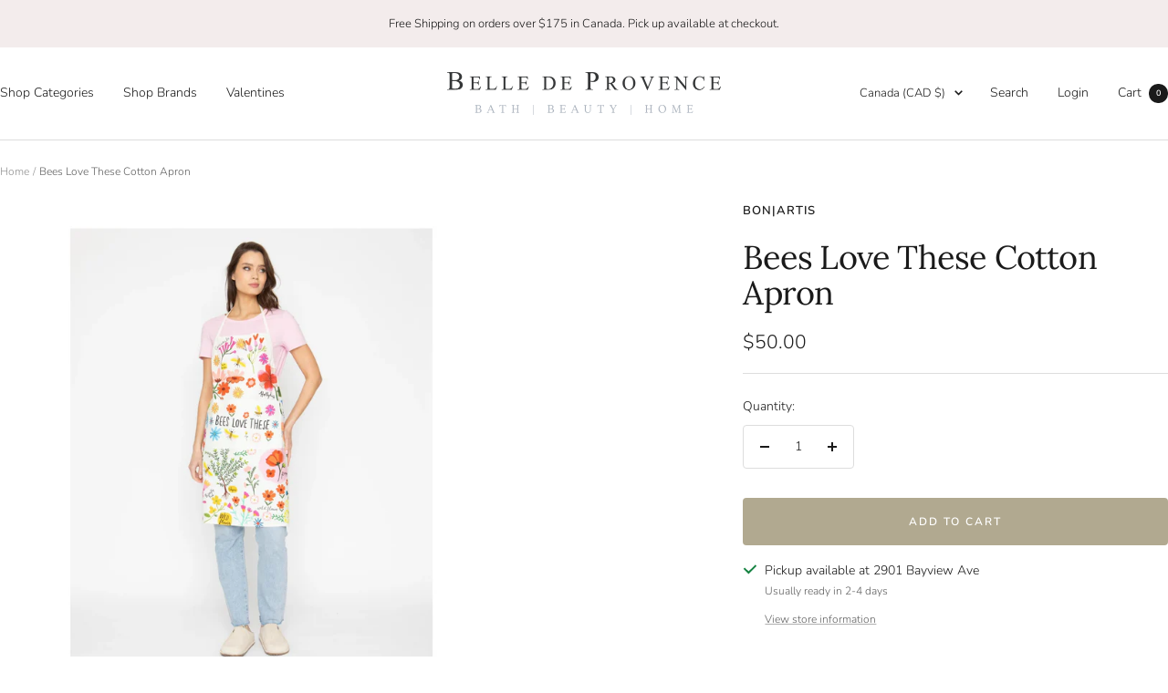

--- FILE ---
content_type: text/javascript; charset=utf-8
request_url: https://www.belledeprovence.com/products/bees-love-these-cotton-apron.js
body_size: 627
content:
{"id":6827018715234,"title":"Bees Love These Cotton Apron","handle":"bees-love-these-cotton-apron","description":"\u003cmeta charset=\"utf-8\"\u003e\n\u003cp\u003e\u003cspan\u003eIntroducing the Bon|Artis Artist Collection Apron. With generous pockets to hold essential culinary tools, this adjustable apron helps you customize the fit to your personal comfort. Each apron is designed in collaboration with renowned artist and illustrator, Carolyn Gavin and the Bon|Artis brand.\u003c\/span\u003e\u003c\/p\u003e\n\u003cp\u003e\u003cspan\u003eMade in India from the highest quality cotton. This richly textured cotton is durable and adds a touch of colour and whimsy to your kitchen. \u003c\/span\u003e\u003c\/p\u003e\n\u003cp\u003e\u003cspan\u003eCare Guide: Machine Washable (no bleach); tumble dry on low heat, remove when damp and hang to dry.\u003c\/span\u003e\u003c\/p\u003e\n\u003cp\u003e\u003cspan\u003e \u003c\/span\u003eDimensions: 29.5\" x 33\"\u003c\/p\u003e","published_at":"2022-12-25T18:37:14-06:00","created_at":"2022-12-25T18:36:12-06:00","vendor":"Bon|Artis","type":"Apron","tags":["Accessories","Apparel","Apron","Bee","Kitchen Accessories","Normal"],"price":5000,"price_min":5000,"price_max":5000,"available":true,"price_varies":false,"compare_at_price":null,"compare_at_price_min":0,"compare_at_price_max":0,"compare_at_price_varies":false,"variants":[{"id":40204195659874,"title":"Default Title","option1":"Default Title","option2":null,"option3":null,"sku":"BAAP003","requires_shipping":true,"taxable":true,"featured_image":null,"available":true,"name":"Bees Love These Cotton Apron","public_title":null,"options":["Default Title"],"price":5000,"weight":200,"compare_at_price":null,"inventory_quantity":-1,"inventory_management":null,"inventory_policy":"deny","barcode":"","requires_selling_plan":false,"selling_plan_allocations":[]}],"images":["\/\/cdn.shopify.com\/s\/files\/1\/0820\/5837\/files\/BonArtis382_2000x2000_0e4f7232-c61e-4879-a6e1-6c6ea9cd87eb.jpg?v=1756304732","\/\/cdn.shopify.com\/s\/files\/1\/0820\/5837\/products\/BAAP003.jpg?v=1756304732"],"featured_image":"\/\/cdn.shopify.com\/s\/files\/1\/0820\/5837\/files\/BonArtis382_2000x2000_0e4f7232-c61e-4879-a6e1-6c6ea9cd87eb.jpg?v=1756304732","options":[{"name":"Title","position":1,"values":["Default Title"]}],"url":"\/products\/bees-love-these-cotton-apron","media":[{"alt":null,"id":24721165877346,"position":1,"preview_image":{"aspect_ratio":1.0,"height":2000,"width":2000,"src":"https:\/\/cdn.shopify.com\/s\/files\/1\/0820\/5837\/files\/BonArtis382_2000x2000_0e4f7232-c61e-4879-a6e1-6c6ea9cd87eb.jpg?v=1756304732"},"aspect_ratio":1.0,"height":2000,"media_type":"image","src":"https:\/\/cdn.shopify.com\/s\/files\/1\/0820\/5837\/files\/BonArtis382_2000x2000_0e4f7232-c61e-4879-a6e1-6c6ea9cd87eb.jpg?v=1756304732","width":2000},{"alt":null,"id":21472809255010,"position":2,"preview_image":{"aspect_ratio":1.0,"height":690,"width":690,"src":"https:\/\/cdn.shopify.com\/s\/files\/1\/0820\/5837\/products\/BAAP003.jpg?v=1756304732"},"aspect_ratio":1.0,"height":690,"media_type":"image","src":"https:\/\/cdn.shopify.com\/s\/files\/1\/0820\/5837\/products\/BAAP003.jpg?v=1756304732","width":690}],"requires_selling_plan":false,"selling_plan_groups":[]}